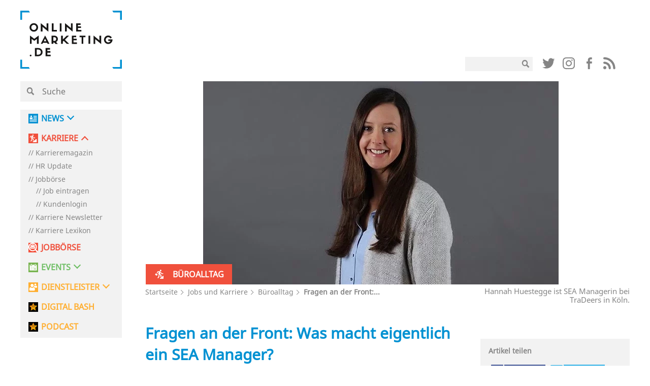

--- FILE ---
content_type: application/javascript
request_url: https://widget.accessgo.de/assets-20260116-114759/de-DE-CcCHz1hb.js
body_size: 2514
content:
import{f as e}from"./bootstrap-CsVu1fhz.js";import"../accessGoWidget.js";const n={s00c0ee16c39e4a4c:"Barrierefreiheit durch",s034c066df6313863:"Tabellenzeile",s03f49e598ffb11cc:"Polnisch",s061cc20e3432dead:"Pause",s086e6c267ade2609:"Farbintensität",s091d5807b5b33550:"An",s09b68b62066540f4:"Bitte beachten Sie: Wenn Sie sich dafür entscheiden, die Barrierefreiheitsschnittstelle auszublenden, können Sie sie nicht mehr sehen, es sei denn, Sie löschen Ihren Browserverlauf und Ihre Daten. Sind Sie sicher, dass Sie die Schnittstelle ausblenden möchten?",s0b018722002106ec:"Profile Abschnitt",s11326fd2590f4e5e:"Standard",s166bd56d19670a72:"Zoom",s16cb6e0b87bc5a1f:"Textbereich",s18a0d9f5f5cadfb4:"Listenelement",s18fb910d1c6ccc34:"Blind",s1af9f40c35b27df7:"Springe zu Links",s1ebbae8f5810b65b:"Eingabe",s2057eff64127b31f:e`Barrierefreiheitsprofile`,s24221a89168e9d21:"Textgröße",s24f3a319b88552c1:"Niedrig",s255857544a9d5ec0:"Zurücksetzen",s2589bd7cda658f68:"Menü ausblenden",s262a851f8df68873:"Bildschirmleserfunktion aktiviert",s27f7e595eea04114:"AccessGO Menü",s2ab612888528489a:"Bild",s2ceb11be2290bb1b:"Abbrechen",s302cbb19bf9a174a:"Aus",s3394e74ea9ce7702:"Zeilenhöhe",s37b4954f9a78e31d:"Tabellenzelle",s397296ce434b26cd:"Das Element konnte nicht gefunden werden.",s3b0ab4b52326316f:"Hell",s40a861b4a8b51f51:"Minimum Schriftgröße",s415792c3be9ad6ce:"Links hervorheben",s457d59d649765619:"Zum Hauptinhalt springen",s49aad09b1b715bb4:"Öffnet in neuem Tab",s4a1eb9cdbe76a6d0:"gehen zu",s4a73273533c585d2:"Benachrichtigung schließen",s4caed5b7a7e5d89b:"Englisch",s511544873701ace6:"Pause/Abspielen Animation",s515c065e0371f9ad:"Animationen fortsetzen",s55609dd2b7cd3315:e`Verringern Sie ${0} `,s57e13adcb38f73c3:"Sprachsynthese blockiert",s5e8250fb85d64c23:"Schließen",s5f343a43e7ea9f91:"Fehler",s63e71d20d1eaca93:"Deutsch",s669b18c6d2d9c95b:"Keine",s67792c46b6bffd99:"Barrierefreiheit auf Ihrer Website hinzufügen",s6a3495ff23cbf702:"Barrierefreiheitsfunktionen-Liste",s6e2cc3886d35d986:"Extra Groß",s7347b9b45b9fd05e:e`Es tut uns leid, aber ${0}  hat die Barrierefreiheitsfunktionen deaktiviert.`,s75a27f43413e02c5:"Französisch",s7be334fee6da3581:e`Weitere Informationen zum Thema Barrierefreiheit und wie Sie Ihre Website inklusiv gestalten können, finden Sie unter:`,s80d0f3b051735d18:"Auswahlliste",s824d7530f272a2a6:"Das Element ist nicht sichtbar. Stattdessen wird das übergeordnete Element hervorgehoben.",s84d2a3c65f4a8543:"Navigation",s855ebac5510cf3d9:"Dyslexie Schrift",s8a3a0c6578328c53:e`${0} Kontrolle - ${1} ${2}`,s8edd23ff8a88c77d:"Hauptinhalt",s8f43d0072106547e:"Geordnete Liste",s913bc517004e6c65:"Anfallsicher",s95d56e58f816d211:"Holländisch",s96f52d104a845682:"Barrierefreiheitshilfe",s975ee516050f54e0:"Sprachsynthese nicht erlaubt",s984a5e18d85b6d57:e`${0} ${1}`,s988d442d9727aa6f:"Die folgenden Barrierefreiheitsfunktionen wurden entsprechend Ihren Geräteeinstellungen aktiviert:",s99272616f1066096:" Sie haben Animationen pausiert. Wenn Inhalte fehlen oder Elemente nicht reagieren, schalten Sie Animationen wieder ein.",s9ab8366c46e550b9:"Barrierefreiheits-Menü öffnen",s9b3dd01d41bc4a04:"Dyslexie",s9d2d00982edafabb:"Türkisch",s9deeefd89ca8a81d:"Hoch",sa0bbd5e590568962:"Barrierefreiheits-Menü",sa5e890b51e66a994:"Sehbeeinträchtigt",sa709abd5e7174b0c:"AccessGO Barrierefreiheits-Fußzeile",sa7afa75ee06de5a3:"Systemeinstellungen angewendet",saad6d243b1ed2667:"Farbenblind",sac6bdc71f750ac96:"Mittel",sac895c732f350ac5:"Dunkel",sb128829190ca0f75:"Überschrift",sb2ff8f2be7a0b2d2:"AccessGO Kopfzeile",sb7b758bfd9655218:"Tabellenkopf",sb85774dc5d18ff0f:"Bestätigen",sba02b9608134dfcb:e`Erhöhen Sie ${0}`,sba0c4ba1f1680676:"Zur Barrierefreiheits-Menü springen",sba0f6f1764645039:"Klicken Sie auf das Symbol oder drücken Sie zum Öffnen ALT+1.",sbe478a99fef8fbee:"Sofort barrierefrei",sbf4b9bad694f4809:"Link",sbf779aad69748141:"Liste",sc47efe9a74500a84:"AccessGO Top-Navigation",sc85a6f05af464bdb:"Banner schließen",sc8736ef79380e634:"Groß",sc8b48d8e0fa5600e:e`${0} Funktionskontrolle`,sc9d1e323c4784ecd:"Einstellungen zurücksetzen",scd105819b5a10243:"Abspielen",sd48cc52117f4d68b:"Italienisch",sd5b58e6d5dd5509e:"Barrierefreiheits-Menü schließen",sd748fc9c6012f05c:"Barrierefreiheits-Menü ausblenden",sd9c21e5f60d6bdd8:"Dänisch",sda9254d1f1228e1a:"Ungarisch",sda9eb7b6b70799f3:"Kontrast",sdaabfac3e0ca1c6c:"Bildschirmleser",sde8491e2a14f86bf:"Zur Navigation springen",se308026e8e424457:"Regulär",se45165c10e101045:"Bildschirmleserfunktion nicht unterstützt",se4798b071feb46b3:"Ausgewählter Text:",sf1868dc19e3917bb:"Spanisch",sf1ab09df68b9b689:"Bitte wenden Sie sich an die Administratorin bzw. den Administrator der Website, um die Barrierefreiheitsfunktionen wieder zu aktivieren.",sf5bf404d29f2e7e7:`Passen Sie diese Website an, um sie besser an Ihre Bedürfnisse anzupassen
`,sfc962795a4141444:"Zeichenabstand"};export{n as templates};
